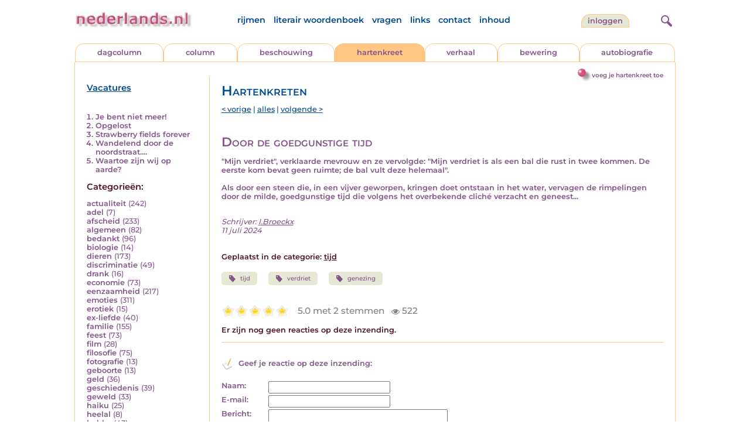

--- FILE ---
content_type: text/html; charset=UTF-8
request_url: https://www.nederlands.nl/nedermap/hartenkreten/hartenkreet/153904.html
body_size: 5430
content:
<!DOCTYPE HTML PUBLIC "-//W3C//DTD HTML 4.01 Transitional//EN" "http://www.w3.org/TR/html4/loose.dtd">
<html>
<head>
<title>Door de goedgunstige tijd - Nederlands.nl</title>
<meta name='description' content='&quot;Mijn verdriet&quot;, verklaarde mevrouw en ze vervolgde: &quot;Mijn verdriet is als een bal die rust in twee kommen. De eerste kom bevat geen ruimte;...' />
<meta name='keywords' content='tijd,verdriet,genezing' />
<meta charset="utf-8"/>
<meta name="viewport" content="width=device-width">
<link rel="stylesheet" href="/assets/main.css?m=1766486158" type="text/css">
<script src="https://code.jquery.com/jquery-3.7.1.min.js" integrity="sha256-/JqT3SQfawRcv/BIHPThkBvs0OEvtFFmqPF/lYI/Cxo=" crossorigin="anonymous"></script>
<script language='JavaScript' type="module" src='/assets/main.js?m=1766486158'></script>
<script>
    window.RECAPTCHA_SITE_KEY = '6LcAujwlAAAAAFfX_BKOe7wVGByzBI3YpYdXfVRC';
</script>
</head>
<body bgcolor='#FFFFFF' text='#84528C' link='#84528C' vlink='#84528C' alink='#84528C'>
<header class="header">
<div class="item logo">
<a href="/" target="_top"><img src="/pic/nederlandsnl.jpg"   border="0" alt="nederlands.nl" class="logo"></a>
</div>
<div class="item menu">
    <ul class="pages blue">
        <li><a href='https://rijmwoordenboek.gedichten.nl/'>rijmen</a></li>
        <li><a href='/literair-woordenboek/'>literair woordenboek</a></li>
        <li><a href='/vragen.php'>vragen</a></li>
        <li><a href='/links.php'>links</a></li>
        <li><a href='/contact.php'>contact</a></li>
        <li><a href='/sitemap.php'>inhoud</a></li>
    </ul>
</div>
<div class="item welkom">
<span>
<a href="/login/" class="button">Inloggen</a></span>
</div>

<div class="item search">
<form name="zoekged" action="/nederindex" enctype="multipart/form-data">
<input type="text" name="tekst" style="width: 75%; height: 24px" placeholder="Zoeken op auteur, categorie of tekst">
<input type="hidden" value="submit">
<input type="hidden" name="mode" value="zoek">
<input type="hidden" name="type" value="default">
<input type="submit" value="Zoek" border="0" style="margin-left: 10px;">
</form>
</div>
<div class="item hamburger">
    <button class="navigation-control" type="button" id="navigation-control">
        <div class="bar1"></div>
        <div class="bar2"></div>
        <div class="bar3"></div>
    </button>
</div>
<div class="item searchicon">
    <button class="search-control" type="button" id="search-control">
        <div class="circle"></div>
        <div class="bar1"></div>
        <div class="bar2"></div>
    </button>
</div>
</header>
<nav class="item">
    <ul class="pages blue">
        <li><a href='https://rijmwoordenboek.nederlands.nl/'>rijmen</a></li>
        <li><a href='/literair-woordenboek/'>literair woordenboek</a></li>
        <li><a href='/vragen.php'>vragen</a></li>
        <li><a href='/links.php'>links</a></li>
        <li><a href='/contact.php'>contact</a></li>
        <li><a href='/sitemap.php'>inhoud</a></li>
    </ul>
    <div class="tabs purple">
        <div class="tab "><a href="/nedermap/dagcolumn/index.html" target="_top">dagcolumn</a></div>
        <div class="tab "><a href="/nedermap/column/index.html" target="_top">column</a></div>
        <div class="tab "><a href="/nedermap/beschouwing/index.html" target="_top">beschouwing</a></div>
        <div class="tab active"><a href="/nedermap/hartenkreet/index.html" target="_top">hartenkreet</a></div>
        <div class="tab "><a href="/nedermap/verhaal/index.html" target="_top">verhaal</a></div>
        <div class="tab "><a href="/nedermap/bewering/index.html" target="_top">bewering</a></div>
        <div class="tab "><a href="/nedermap/autobiografie/index.html" target="_top">autobiografie</a></div>
</div>
    <ul class="pages red">
    <li><a href="/login/">inloggen</a></li>    </ul>
</nav>

<section class="content" align='center'><div style="float: right" class="subheader">    <span class="item purple_link"><a href="/hartenkreet/toevoegen" class="bal-link">voeg je hartenkreet toe</a></span></div>    <main class="container">
        <aside class="categories">
            <h2 class="vacancies blue"><a href='/vacatures.php'>Vacatures</a></h2>
            <div class='top'><ol><li><a href='/nedermap/hartenkreten/hartenkreet/155903.html'>Je bent niet meer!</a></li><li><a href='/nedermap/hartenkreten/hartenkreet/156112.html'>Opgelost</a></li><li><a href='/nedermap/hartenkreten/hartenkreet/156117.html'>Strawberry  fields forever</a></li><li><a href='/nedermap/hartenkreten/hartenkreet/156061.html'>Wandelend door de noordstraat....</a></li><li><a href='/nedermap/hartenkreten/hartenkreet/156088.html'>Waartoe zijn wij op aarde?</a></li></ol></div></div><div class='dropdown'><form action=""><select id="category-selection" onchange="location = this.value;" placeholder="Kies een categorie">    <option value="">Kies een categorie</option>    <option value='/nedermap/hartenkreten/categorie/actualiteit.html'>actualiteit (242)</option>    <option value='/nedermap/hartenkreten/categorie/adel.html'>adel (7)</option>    <option value='/nedermap/hartenkreten/categorie/afscheid.html'>afscheid (233)</option>    <option value='/nedermap/hartenkreten/categorie/algemeen.html'>algemeen (82)</option>    <option value='/nedermap/hartenkreten/categorie/bedankt.html'>bedankt (96)</option>    <option value='/nedermap/hartenkreten/categorie/biologie.html'>biologie (14)</option>    <option value='/nedermap/hartenkreten/categorie/dieren.html'>dieren (173)</option>    <option value='/nedermap/hartenkreten/categorie/discriminatie.html'>discriminatie (49)</option>    <option value='/nedermap/hartenkreten/categorie/drank.html'>drank (16)</option>    <option value='/nedermap/hartenkreten/categorie/economie.html'>economie (73)</option>    <option value='/nedermap/hartenkreten/categorie/eenzaamheid.html'>eenzaamheid (217)</option>    <option value='/nedermap/hartenkreten/categorie/emoties.html'>emoties (311)</option>    <option value='/nedermap/hartenkreten/categorie/erotiek.html'>erotiek (15)</option>    <option value='/nedermap/hartenkreten/categorie/ex-liefde.html'>ex-liefde (40)</option>    <option value='/nedermap/hartenkreten/categorie/familie.html'>familie (155)</option>    <option value='/nedermap/hartenkreten/categorie/feest.html'>feest (73)</option>    <option value='/nedermap/hartenkreten/categorie/film.html'>film (28)</option>    <option value='/nedermap/hartenkreten/categorie/filosofie.html'>filosofie (75)</option>    <option value='/nedermap/hartenkreten/categorie/fotografie.html'>fotografie (13)</option>    <option value='/nedermap/hartenkreten/categorie/geboorte.html'>geboorte (13)</option>    <option value='/nedermap/hartenkreten/categorie/geld.html'>geld (36)</option>    <option value='/nedermap/hartenkreten/categorie/geschiedenis.html'>geschiedenis (39)</option>    <option value='/nedermap/hartenkreten/categorie/geweld.html'>geweld (33)</option>    <option value='/nedermap/hartenkreten/categorie/haiku.html'>haiku (25)</option>    <option value='/nedermap/hartenkreten/categorie/heelal.html'>heelal (8)</option>    <option value='/nedermap/hartenkreten/categorie/hobby.html'>hobby (43)</option>    <option value='/nedermap/hartenkreten/categorie/humor.html'>humor (289)</option>    <option value='/nedermap/hartenkreten/categorie/huwelijk.html'>huwelijk (11)</option>    <option value='/nedermap/hartenkreten/categorie/idool.html'>idool (42)</option>    <option value='/nedermap/hartenkreten/categorie/individu.html'>individu (283)</option>    <option value='/nedermap/hartenkreten/categorie/internet.html'>internet (28)</option>    <option value='/nedermap/hartenkreten/categorie/jaargetijden.html'>jaargetijden (49)</option>    <option value='/nedermap/hartenkreten/categorie/kerstmis.html'>kerstmis (62)</option>    <option value='/nedermap/hartenkreten/categorie/kinderen.html'>kinderen (198)</option>    <option value='/nedermap/hartenkreten/categorie/koningshuis.html'>koningshuis (26)</option>    <option value='/nedermap/hartenkreten/categorie/kunst.html'>kunst (73)</option>    <option value='/nedermap/hartenkreten/categorie/landschap.html'>landschap (13)</option>    <option value='/nedermap/hartenkreten/categorie/lichaam.html'>lichaam (132)</option>    <option value='/nedermap/hartenkreten/categorie/liefde.html'>liefde (231)</option>    <option value='/nedermap/hartenkreten/categorie/literatuur.html'>literatuur (81)</option>    <option value='/nedermap/hartenkreten/categorie/maatschappij.html'>maatschappij (183)</option>    <option value='/nedermap/hartenkreten/categorie/mannen.html'>mannen (35)</option>    <option value='/nedermap/hartenkreten/categorie/milieu.html'>milieu (13)</option>    <option value='/nedermap/hartenkreten/categorie/misdaad.html'>misdaad (57)</option>    <option value='/nedermap/hartenkreten/categorie/moederdag.html'>moederdag (5)</option>    <option value='/nedermap/hartenkreten/categorie/moraal.html'>moraal (66)</option>    <option value='/nedermap/hartenkreten/categorie/muziek.html'>muziek (188)</option>    <option value='/nedermap/hartenkreten/categorie/natuur.html'>natuur (188)</option>    <option value='/nedermap/hartenkreten/categorie/oorlog.html'>oorlog (54)</option>    <option value='/nedermap/hartenkreten/categorie/ouderen.html'>ouderen (140)</option>    <option value='/nedermap/hartenkreten/categorie/ouders.html'>ouders (20)</option>    <option value='/nedermap/hartenkreten/categorie/overig.html'>overig (39)</option>    <option value='/nedermap/hartenkreten/categorie/overlijden.html'>overlijden (72)</option>    <option value='/nedermap/hartenkreten/categorie/partner.html'>partner (4)</option>    <option value='/nedermap/hartenkreten/categorie/pesten.html'>pesten (13)</option>    <option value='/nedermap/hartenkreten/categorie/planten.html'>planten (18)</option>    <option value='/nedermap/hartenkreten/categorie/poesiealbum.html'>poesiealbum (1)</option>    <option value='/nedermap/hartenkreten/categorie/politiek.html'>politiek (99)</option>    <option value='/nedermap/hartenkreten/categorie/psychologie.html'>psychologie (115)</option>    <option value='/nedermap/hartenkreten/categorie/rampen.html'>rampen (28)</option>    <option value='/nedermap/hartenkreten/categorie/reizen.html'>reizen (61)</option>    <option value='/nedermap/hartenkreten/categorie/religie.html'>religie (123)</option>    <option value='/nedermap/hartenkreten/categorie/schilderkunst.html'>schilderkunst (25)</option>    <option value='/nedermap/hartenkreten/categorie/school.html'>school (60)</option>    <option value='/nedermap/hartenkreten/categorie/sinterklaas.html'>sinterklaas (5)</option>    <option value='/nedermap/hartenkreten/categorie/sms.html'>sms (1)</option>    <option value='/nedermap/hartenkreten/categorie/songtekst.html'>songtekst (1)</option>    <option value='/nedermap/hartenkreten/categorie/spijt.html'>spijt (29)</option>    <option value='/nedermap/hartenkreten/categorie/sport.html'>sport (78)</option>    <option value='/nedermap/hartenkreten/categorie/sterkte.html'>sterkte (7)</option>    <option value='/nedermap/hartenkreten/categorie/taal.html'>taal (40)</option>    <option value='/nedermap/hartenkreten/categorie/tijd.html'>tijd (59)</option>    <option value='/nedermap/hartenkreten/categorie/toneel.html'>toneel (7)</option>    <option value='/nedermap/hartenkreten/categorie/vakantie.html'>vakantie (28)</option>    <option value='/nedermap/hartenkreten/categorie/valentijn.html'>valentijn (1)</option>    <option value='/nedermap/hartenkreten/categorie/verdriet.html'>verdriet (132)</option>    <option value='/nedermap/hartenkreten/categorie/verhuizen.html'>verhuizen (3)</option>    <option value='/nedermap/hartenkreten/categorie/verjaardag.html'>verjaardag (16)</option>    <option value='/nedermap/hartenkreten/categorie/verkeer.html'>verkeer (26)</option>    <option value='/nedermap/hartenkreten/categorie/voedsel.html'>voedsel (26)</option>    <option value='/nedermap/hartenkreten/categorie/vriendschap.html'>vriendschap (151)</option>    <option value='/nedermap/hartenkreten/categorie/vrijheid.html'>vrijheid (48)</option>    <option value='/nedermap/hartenkreten/categorie/vrouwen.html'>vrouwen (53)</option>    <option value='/nedermap/hartenkreten/categorie/welzijn.html'>welzijn (77)</option>    <option value='/nedermap/hartenkreten/categorie/wereld.html'>wereld (46)</option>    <option value='/nedermap/hartenkreten/categorie/werk.html'>werk (143)</option>    <option value='/nedermap/hartenkreten/categorie/wetenschap.html'>wetenschap (17)</option>    <option value='/nedermap/hartenkreten/categorie/woede.html'>woede (76)</option>    <option value='/nedermap/hartenkreten/categorie/woonoord.html'>woonoord (191)</option>    <option value='/nedermap/hartenkreten/categorie/ziekte.html'>ziekte (257)</option></select></form></div><div class='list'><h2 class='red'>Categorie&euml;n:</h2><ul><li><a href='/nedermap/hartenkreten/categorie/actualiteit.html' style='text-decoration:none;'>actualiteit</a> <span class='count'>(242)</span></li><li><a href='/nedermap/hartenkreten/categorie/adel.html' style='text-decoration:none;'>adel</a> <span class='count'>(7)</span></li><li><a href='/nedermap/hartenkreten/categorie/afscheid.html' style='text-decoration:none;'>afscheid</a> <span class='count'>(233)</span></li><li><a href='/nedermap/hartenkreten/categorie/algemeen.html' style='text-decoration:none;'>algemeen</a> <span class='count'>(82)</span></li><li><a href='/nedermap/hartenkreten/categorie/bedankt.html' style='text-decoration:none;'>bedankt</a> <span class='count'>(96)</span></li><li><a href='/nedermap/hartenkreten/categorie/biologie.html' style='text-decoration:none;'>biologie</a> <span class='count'>(14)</span></li><li><a href='/nedermap/hartenkreten/categorie/dieren.html' style='text-decoration:none;'>dieren</a> <span class='count'>(173)</span></li><li><a href='/nedermap/hartenkreten/categorie/discriminatie.html' style='text-decoration:none;'>discriminatie</a> <span class='count'>(49)</span></li><li><a href='/nedermap/hartenkreten/categorie/drank.html' style='text-decoration:none;'>drank</a> <span class='count'>(16)</span></li><li><a href='/nedermap/hartenkreten/categorie/economie.html' style='text-decoration:none;'>economie</a> <span class='count'>(73)</span></li><li><a href='/nedermap/hartenkreten/categorie/eenzaamheid.html' style='text-decoration:none;'>eenzaamheid</a> <span class='count'>(217)</span></li><li><a href='/nedermap/hartenkreten/categorie/emoties.html' style='text-decoration:none;'>emoties</a> <span class='count'>(311)</span></li><li><a href='/nedermap/hartenkreten/categorie/erotiek.html' style='text-decoration:none;'>erotiek</a> <span class='count'>(15)</span></li><li><a href='/nedermap/hartenkreten/categorie/ex-liefde.html' style='text-decoration:none;'>ex-liefde</a> <span class='count'>(40)</span></li><li><a href='/nedermap/hartenkreten/categorie/familie.html' style='text-decoration:none;'>familie</a> <span class='count'>(155)</span></li><li><a href='/nedermap/hartenkreten/categorie/feest.html' style='text-decoration:none;'>feest</a> <span class='count'>(73)</span></li><li><a href='/nedermap/hartenkreten/categorie/film.html' style='text-decoration:none;'>film</a> <span class='count'>(28)</span></li><li><a href='/nedermap/hartenkreten/categorie/filosofie.html' style='text-decoration:none;'>filosofie</a> <span class='count'>(75)</span></li><li><a href='/nedermap/hartenkreten/categorie/fotografie.html' style='text-decoration:none;'>fotografie</a> <span class='count'>(13)</span></li><li><a href='/nedermap/hartenkreten/categorie/geboorte.html' style='text-decoration:none;'>geboorte</a> <span class='count'>(13)</span></li><li><a href='/nedermap/hartenkreten/categorie/geld.html' style='text-decoration:none;'>geld</a> <span class='count'>(36)</span></li><li><a href='/nedermap/hartenkreten/categorie/geschiedenis.html' style='text-decoration:none;'>geschiedenis</a> <span class='count'>(39)</span></li><li><a href='/nedermap/hartenkreten/categorie/geweld.html' style='text-decoration:none;'>geweld</a> <span class='count'>(33)</span></li><li><a href='/nedermap/hartenkreten/categorie/haiku.html' style='text-decoration:none;'>haiku</a> <span class='count'>(25)</span></li><li><a href='/nedermap/hartenkreten/categorie/heelal.html' style='text-decoration:none;'>heelal</a> <span class='count'>(8)</span></li><li><a href='/nedermap/hartenkreten/categorie/hobby.html' style='text-decoration:none;'>hobby</a> <span class='count'>(43)</span></li><li><a href='/nedermap/hartenkreten/categorie/humor.html' style='text-decoration:none;'>humor</a> <span class='count'>(289)</span></li><li><a href='/nedermap/hartenkreten/categorie/huwelijk.html' style='text-decoration:none;'>huwelijk</a> <span class='count'>(11)</span></li><li><a href='/nedermap/hartenkreten/categorie/idool.html' style='text-decoration:none;'>idool</a> <span class='count'>(42)</span></li><li><a href='/nedermap/hartenkreten/categorie/individu.html' style='text-decoration:none;'>individu</a> <span class='count'>(283)</span></li><li><a href='/nedermap/hartenkreten/categorie/internet.html' style='text-decoration:none;'>internet</a> <span class='count'>(28)</span></li><li><a href='/nedermap/hartenkreten/categorie/jaargetijden.html' style='text-decoration:none;'>jaargetijden</a> <span class='count'>(49)</span></li><li><a href='/nedermap/hartenkreten/categorie/kerstmis.html' style='text-decoration:none;'>kerstmis</a> <span class='count'>(62)</span></li><li><a href='/nedermap/hartenkreten/categorie/kinderen.html' style='text-decoration:none;'>kinderen</a> <span class='count'>(198)</span></li><li><a href='/nedermap/hartenkreten/categorie/koningshuis.html' style='text-decoration:none;'>koningshuis</a> <span class='count'>(26)</span></li><li><a href='/nedermap/hartenkreten/categorie/kunst.html' style='text-decoration:none;'>kunst</a> <span class='count'>(73)</span></li><li><a href='/nedermap/hartenkreten/categorie/landschap.html' style='text-decoration:none;'>landschap</a> <span class='count'>(13)</span></li><li><a href='/nedermap/hartenkreten/categorie/lichaam.html' style='text-decoration:none;'>lichaam</a> <span class='count'>(132)</span></li><li><a href='/nedermap/hartenkreten/categorie/liefde.html' style='text-decoration:none;'>liefde</a> <span class='count'>(231)</span></li><li><a href='/nedermap/hartenkreten/categorie/literatuur.html' style='text-decoration:none;'>literatuur</a> <span class='count'>(81)</span></li><li><a href='/nedermap/hartenkreten/categorie/maatschappij.html' style='text-decoration:none;'>maatschappij</a> <span class='count'>(183)</span></li><li><a href='/nedermap/hartenkreten/categorie/mannen.html' style='text-decoration:none;'>mannen</a> <span class='count'>(35)</span></li><li><a href='/nedermap/hartenkreten/categorie/milieu.html' style='text-decoration:none;'>milieu</a> <span class='count'>(13)</span></li><li><a href='/nedermap/hartenkreten/categorie/misdaad.html' style='text-decoration:none;'>misdaad</a> <span class='count'>(57)</span></li><li><a href='/nedermap/hartenkreten/categorie/moederdag.html' style='text-decoration:none;'>moederdag</a> <span class='count'>(5)</span></li><li><a href='/nedermap/hartenkreten/categorie/moraal.html' style='text-decoration:none;'>moraal</a> <span class='count'>(66)</span></li><li><a href='/nedermap/hartenkreten/categorie/muziek.html' style='text-decoration:none;'>muziek</a> <span class='count'>(188)</span></li><li><a href='/nedermap/hartenkreten/categorie/natuur.html' style='text-decoration:none;'>natuur</a> <span class='count'>(188)</span></li><li><a href='/nedermap/hartenkreten/categorie/oorlog.html' style='text-decoration:none;'>oorlog</a> <span class='count'>(54)</span></li><li><a href='/nedermap/hartenkreten/categorie/ouderen.html' style='text-decoration:none;'>ouderen</a> <span class='count'>(140)</span></li><li><a href='/nedermap/hartenkreten/categorie/ouders.html' style='text-decoration:none;'>ouders</a> <span class='count'>(20)</span></li><li><a href='/nedermap/hartenkreten/categorie/overig.html' style='text-decoration:none;'>overig</a> <span class='count'>(39)</span></li><li><a href='/nedermap/hartenkreten/categorie/overlijden.html' style='text-decoration:none;'>overlijden</a> <span class='count'>(72)</span></li><li><a href='/nedermap/hartenkreten/categorie/partner.html' style='text-decoration:none;'>partner</a> <span class='count'>(4)</span></li><li><a href='/nedermap/hartenkreten/categorie/pesten.html' style='text-decoration:none;'>pesten</a> <span class='count'>(13)</span></li><li><a href='/nedermap/hartenkreten/categorie/planten.html' style='text-decoration:none;'>planten</a> <span class='count'>(18)</span></li><li><a href='/nedermap/hartenkreten/categorie/poesiealbum.html' style='text-decoration:none;'>poesiealbum</a> <span class='count'>(1)</span></li><li><a href='/nedermap/hartenkreten/categorie/politiek.html' style='text-decoration:none;'>politiek</a> <span class='count'>(99)</span></li><li><a href='/nedermap/hartenkreten/categorie/psychologie.html' style='text-decoration:none;'>psychologie</a> <span class='count'>(115)</span></li><li><a href='/nedermap/hartenkreten/categorie/rampen.html' style='text-decoration:none;'>rampen</a> <span class='count'>(28)</span></li><li><a href='/nedermap/hartenkreten/categorie/reizen.html' style='text-decoration:none;'>reizen</a> <span class='count'>(61)</span></li><li><a href='/nedermap/hartenkreten/categorie/religie.html' style='text-decoration:none;'>religie</a> <span class='count'>(123)</span></li><li><a href='/nedermap/hartenkreten/categorie/schilderkunst.html' style='text-decoration:none;'>schilderkunst</a> <span class='count'>(25)</span></li><li><a href='/nedermap/hartenkreten/categorie/school.html' style='text-decoration:none;'>school</a> <span class='count'>(60)</span></li><li><a href='/nedermap/hartenkreten/categorie/sinterklaas.html' style='text-decoration:none;'>sinterklaas</a> <span class='count'>(5)</span></li><li><a href='/nedermap/hartenkreten/categorie/sms.html' style='text-decoration:none;'>sms</a> <span class='count'>(1)</span></li><li><a href='/nedermap/hartenkreten/categorie/songtekst.html' style='text-decoration:none;'>songtekst</a> <span class='count'>(1)</span></li><li><a href='/nedermap/hartenkreten/categorie/spijt.html' style='text-decoration:none;'>spijt</a> <span class='count'>(29)</span></li><li><a href='/nedermap/hartenkreten/categorie/sport.html' style='text-decoration:none;'>sport</a> <span class='count'>(78)</span></li><li><a href='/nedermap/hartenkreten/categorie/sterkte.html' style='text-decoration:none;'>sterkte</a> <span class='count'>(7)</span></li><li><a href='/nedermap/hartenkreten/categorie/taal.html' style='text-decoration:none;'>taal</a> <span class='count'>(40)</span></li><li><a href='/nedermap/hartenkreten/categorie/tijd.html' style='text-decoration:none;'>tijd</a> <span class='count'>(59)</span></li><li><a href='/nedermap/hartenkreten/categorie/toneel.html' style='text-decoration:none;'>toneel</a> <span class='count'>(7)</span></li><li><a href='/nedermap/hartenkreten/categorie/vakantie.html' style='text-decoration:none;'>vakantie</a> <span class='count'>(28)</span></li><li><a href='/nedermap/hartenkreten/categorie/valentijn.html' style='text-decoration:none;'>valentijn</a> <span class='count'>(1)</span></li><li><a href='/nedermap/hartenkreten/categorie/verdriet.html' style='text-decoration:none;'>verdriet</a> <span class='count'>(132)</span></li><li><a href='/nedermap/hartenkreten/categorie/verhuizen.html' style='text-decoration:none;'>verhuizen</a> <span class='count'>(3)</span></li><li><a href='/nedermap/hartenkreten/categorie/verjaardag.html' style='text-decoration:none;'>verjaardag</a> <span class='count'>(16)</span></li><li><a href='/nedermap/hartenkreten/categorie/verkeer.html' style='text-decoration:none;'>verkeer</a> <span class='count'>(26)</span></li><li><a href='/nedermap/hartenkreten/categorie/voedsel.html' style='text-decoration:none;'>voedsel</a> <span class='count'>(26)</span></li><li><a href='/nedermap/hartenkreten/categorie/vriendschap.html' style='text-decoration:none;'>vriendschap</a> <span class='count'>(151)</span></li><li><a href='/nedermap/hartenkreten/categorie/vrijheid.html' style='text-decoration:none;'>vrijheid</a> <span class='count'>(48)</span></li><li><a href='/nedermap/hartenkreten/categorie/vrouwen.html' style='text-decoration:none;'>vrouwen</a> <span class='count'>(53)</span></li><li><a href='/nedermap/hartenkreten/categorie/welzijn.html' style='text-decoration:none;'>welzijn</a> <span class='count'>(77)</span></li><li><a href='/nedermap/hartenkreten/categorie/wereld.html' style='text-decoration:none;'>wereld</a> <span class='count'>(46)</span></li><li><a href='/nedermap/hartenkreten/categorie/werk.html' style='text-decoration:none;'>werk</a> <span class='count'>(143)</span></li><li><a href='/nedermap/hartenkreten/categorie/wetenschap.html' style='text-decoration:none;'>wetenschap</a> <span class='count'>(17)</span></li><li><a href='/nedermap/hartenkreten/categorie/woede.html' style='text-decoration:none;'>woede</a> <span class='count'>(76)</span></li><li><a href='/nedermap/hartenkreten/categorie/woonoord.html' style='text-decoration:none;'>woonoord</a> <span class='count'>(191)</span></li><li><a href='/nedermap/hartenkreten/categorie/ziekte.html' style='text-decoration:none;'>ziekte</a> <span class='count'>(257)</span></li></ul></div>        </aside>

        <div class="content">
                        <h2 class="nedermap_titel">Hartenkreten</h2><nav class='nextprev blue'>
<a href='/nedermap/hartenkreten/hartenkreet/153901.html?browse=tabblad'>&lt; vorige</a> | <a href='/nedermap/hartenkreten/alles.html'>alles</a> | <a href='/nedermap/hartenkreten/hartenkreet/153909.html?browse=tabblad'>volgende &gt;</a></nav>
<article id='content'>
<!-- google_ad_section_start --><h1 class='inzending-titel'>Door de goedgunstige tijd</h1>
<p>&quot;Mijn verdriet&quot;, verklaarde mevrouw en ze vervolgde: &quot;Mijn verdriet is als een bal die rust in twee kommen. De eerste kom bevat geen ruimte; de bal vult deze helemaal&quot;.<br />
<br />
Als door een steen die, in een vijver geworpen, kringen doet ontstaan in het water, vervagen de rimpelingen door de milde, goedgunstige tijd die volgens het overbekende clich&eacute; verzacht en geneest...<br/><br/><p class='toelichting purple' style='font-weight: normal;'></p><span style='font-weight: normal'><i>Schrijver: <a title='Zoek meer van deze schrijver...' href='/schrijver/I.Broeckx'>I.Broeckx</a><br/>11 juli 2024<br/></i></span><br/><br/><span class='red'>Geplaatst in de categorie: <a href='/nederindex/?cat=tijd&siteid=2'>tijd</a></span><br/><div class='tags'><a href='/nederindex/?tekst=tijd&mode=zoek&type=tabblad' class='tag'><img src='/pic/font-awesome/tag.svg' class='icon'/>tijd</a> <a href='/nederindex/?tekst=verdriet&mode=zoek&type=tabblad' class='tag'><img src='/pic/font-awesome/tag.svg' class='icon'/>verdriet</a> <a href='/nederindex/?tekst=genezing&mode=zoek&type=tabblad' class='tag'><img src='/pic/font-awesome/tag.svg' class='icon'/>genezing</a> </div><!-- google_ad_section_end --><br/><div class="rating clickable" data-gedid="153904"><ul class="star-rating"><li class="current-rating" style="width:5em;"></li><li><a href="#" data-rating="6" title="1 van 5 sterren" class="one-star">1</a></li><li><a href="#" data-rating="7" title="2 van 5 sterren" class="two-stars">2</a></li><li><a href="#" data-rating="8" title="3 van 5 sterren" class="three-stars">3</a></li><li><a href="#" data-rating="9" title="4 van 5 sterren" class="four-stars">4</a></li><li><a href="#" data-rating="10" title="5 van 5 sterren" class="five-stars">5</a></li></ul> <span id="current-rating-result" class="current-rating-result grey">5.0 met 2 stemmen <span class="views" title="Deze inzending is 522 keer bekeken."><img src="/pic/font-awesome/eye.svg" class="eye-icon" alt="aantal keer bekeken" /> 522</span></span></div></article><a name='reacties'></a><p class='red'>Er zijn nog geen reacties op deze inzending.</p><div class='separator'></div>                           <br/>
                            <a name='addcomment'></a>
                            <span class='purple'>
<img src='/pic/reageer.gif' border=0 alt='' style='vertical-align:middle; padding-right: 5px;'>
Geef je reactie op deze inzending:</span><br/><br/>
                            <form method='post' action='/reactie.php' enctype='multipart/form-data'>
                                <input type='hidden' name='gedid' value='153904'>
                                <input type='hidden' name='submit' value='submit'>
                                <div class="form-item">
                                    <label for="naam">Naam:</label>
                                    <input type='text' name='naam' value=''>
                                </div>
                                <div class="form-item">
                                    <label for="email">E-mail:</label>
                                    <input type='text' name='email' value=''>
                                </div>
                                <div class="form-item">
                                    <label for="bericht">Bericht:</label>
                                    <textarea name='bericht' wrap style='width: 100%; max-width: 300px; height: 40px;'></textarea>
                                </div>
                                <span class='red' style='clear:both; font-size: 0.8em;'>
(<input type='checkbox' name='anoniem' checked>
vink aan als je <u>niet</u> wilt dat je e-mailadres voor anderen in beeld verschijnt)</span><br/><br/>
                                <input type='submit' value='Verzenden' border='0' style="float: right;">
                            </form><br/>
                            </div>
    </main>
</section>

<footer class="footer">
    <div class="item"><a href='/nedermap/dagcolumn/index.html' target='_top'>dagcolumn</a></div>
    <div class="item"><a href='/nedermap/columns/index.html' target='_top'>columns</a></div>
    <div class="item"><a href='/nedermap/beschouwingen/index.html' target='_top'>beschouwingen</a></div>
    <div class="item"><a href='/nedermap/hartenkreten/index.html' target='_top'>hartenkreten</a></div>
    <div class="item"><a href='/nedermap/verhalen/index.html' target='_top'>verhalen</a></div>
    <div class="item"><a href='/nedermap/beweringen/index.html' target='_top'>beweringen</a></div
    <div class="item"><a href='/nedermap/autobiografieen/index.html' target='_top'>autobiografieen</a></div>
    <div class="item"><a href='https://rijmwoordenboek.gedichten.nl/' target='_top'>rijmen</a></div>
    <div class="item"><a href='https://www.gedichten.nl/' target='_top'>gedichten.nl</a></div>
    <div class="clearfix" style="width: 100%;"></div>
    <div class="item"><a href='/disclaimer.php' target='_top'>vrijwaring</a></div>
    <div class="item"><a href='/vragen.php' target='_top'>vragen</a></div>
    <div class="item"><a href='/links.php' target='_top'>links</a></div>
    <div class="item"><a href='/zoek.php' target='_top'>zoek</a></div>
    <div class="item"><a href='/contact.php' target='_top'>contact</a></div>
    <div class="item"><a href='/sitemap.php' target='_top'>inhoud</a></div>
</footer>

<!-- Google tag (gtag.js) -->
<script async src="https://www.googletagmanager.com/gtag/js?id=G-JBX7H9BLCS"></script>
<script>
  window.dataLayer = window.dataLayer || [];
  function gtag(){dataLayer.push(arguments);}
  gtag('js', new Date());

  gtag('config', 'G-JBX7H9BLCS', { 'anonymize_ip': true });
</script>
</body>
</html>